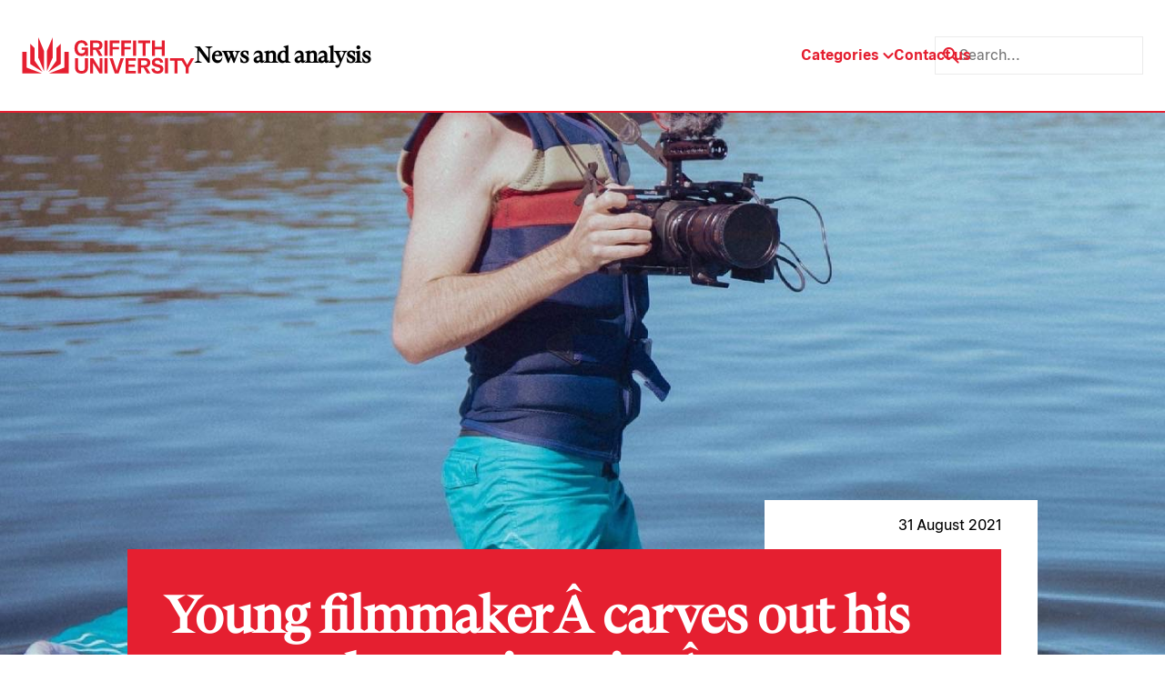

--- FILE ---
content_type: text/html; charset=UTF-8
request_url: https://news.griffith.edu.au/2021/08/31/young-filmmaker-carves-out-his-own-path-to-university/
body_size: 17680
content:
<!doctype html>
<html lang="en-AU">
  <head>
    <title>Young filmmakerÂ carves out his own path to universityÂ  - Griffith News</title>
    <meta charset="utf-8">
    <meta http-equiv="x-ua-compatible" content="ie=edge">
    <meta name="viewport" content="width=device-width, initial-scale=1">
    <meta name="format-detection" content="telephone=no">

               <!-- Google tag (gtag.js) -->
    <script async src="https://www.googletagmanager.com/gtag/js?id=G-WKGSVMF58Q"></script>
    <script>
        window.dataLayer = window.dataLayer || [];

        function gtag() {
            dataLayer.push(arguments);
        }
        gtag('js', new Date());
        gtag('config', 'G-WKGSVMF58Q');
    </script>

<meta name="google-site-verification" content="Cw6FHVrylVlT5tlbr78cKNPfaCZ4IoFqgYgFuFpVQV0" />    
    <!-- LOADS JQUERY AND LIBS -->

    <!-- <link rel="preload" href="https://news.griffith.edu.au/wp-content/themes/skelly/skeleton/global/css/lineicons/lineicons.css" as="style" onload="this.onload=null;this.rel='stylesheet'">
    <noscript><link rel="stylesheet" href="https://news.griffith.edu.au/wp-content/themes/skelly/skeleton/global/css/lineicons/lineicons.css"></noscript>
    <script src="https://news.griffith.edu.au/wp-content/themes/skelly/skeleton/global/js/jquery-1.11.1.min.js" async defer></script> -->

    <!-- LOADS BOOSTRAP STYLES AND SCRIPTS -->

    <link rel="preload" href="https://news.griffith.edu.au/wp-content/themes/skelly/skeleton/global/css/bootstrap/css/bootstrap.min.css" as="style" onload="this.onload=null;this.rel='stylesheet'">
    <noscript><link rel="stylesheet" href="https://news.griffith.edu.au/wp-content/themes/skelly/skeleton/global/css/bootstrap/css/bootstrap.min.css"></noscript>
    <script src="https://news.griffith.edu.au/wp-content/themes/skelly/skeleton/global/css/bootstrap/js/bootstrap.bundle.min.js" async defer></script>

    <script src="https://news.griffith.edu.au/wp-content/themes/skelly/skeleton/global/js/jquery-ui/jquery-ui.js" async defer></script>
    <link rel="stylesheet" href="https://news.griffith.edu.au/wp-content/themes/skelly/skeleton/global/js/jquery-ui/jquery-ui.css">

    <meta name='robots' content='index, follow, max-image-preview:large, max-snippet:-1, max-video-preview:-1' />
	<style>img:is([sizes="auto" i], [sizes^="auto," i]) { contain-intrinsic-size: 3000px 1500px }</style>
	
	<!-- This site is optimized with the Yoast SEO plugin v26.7 - https://yoast.com/wordpress/plugins/seo/ -->
	<meta name="description" content="Griffith Film School student and pro athlete Mikayo Mundy has carved out his own path to university and is on track to graduate by the time he turns 18." />
	<link rel="canonical" href="https://news.griffith.edu.au/2021/08/31/young-filmmaker-carves-out-his-own-path-to-university/" />
	<meta property="og:locale" content="en_US" />
	<meta property="og:type" content="article" />
	<meta property="og:title" content="Young filmmakerÂ carves out his own path to universityÂ  - Griffith News" />
	<meta property="og:description" content="Griffith Film School student and pro athlete Mikayo Mundy has carved out his own path to university and is on track to graduate by the time he turns 18." />
	<meta property="og:url" content="https://news.griffith.edu.au/2021/08/31/young-filmmaker-carves-out-his-own-path-to-university/" />
	<meta property="og:site_name" content="Griffith News" />
	<meta property="article:publisher" content="https://www.facebook.com/griffithuniversity" />
	<meta property="article:published_time" content="2021-08-31T04:40:53+00:00" />
	<meta property="article:modified_time" content="2024-05-18T12:55:52+00:00" />
	<meta property="og:image" content="https://news.griffith.edu.au/wp-content/uploads/2021/08/mikayo-mundy-water.jpg" />
	<meta property="og:image:width" content="1440" />
	<meta property="og:image:height" content="1440" />
	<meta property="og:image:type" content="image/jpeg" />
	<meta name="author" content="Nicholas Caldwell" />
	<meta name="twitter:card" content="summary_large_image" />
	<meta name="twitter:creator" content="@Griffith_Uni" />
	<meta name="twitter:site" content="@Griffith_Uni" />
	<meta name="twitter:label1" content="Written by" />
	<meta name="twitter:data1" content="Nicholas Caldwell" />
	<meta name="twitter:label2" content="Est. reading time" />
	<meta name="twitter:data2" content="2 minutes" />
	<script type="application/ld+json" class="yoast-schema-graph">{"@context":"https://schema.org","@graph":[{"@type":"Article","@id":"https://news.griffith.edu.au/2021/08/31/young-filmmaker-carves-out-his-own-path-to-university/#article","isPartOf":{"@id":"https://news.griffith.edu.au/2021/08/31/young-filmmaker-carves-out-his-own-path-to-university/"},"author":{"name":"Nicholas Caldwell","@id":"https://news.griffith.edu.au/#/schema/person/ecfbcbca181eae3df9b23fa93c643537"},"headline":"Young filmmakerÂ carves out his own path to universityÂ ","datePublished":"2021-08-31T04:40:53+00:00","dateModified":"2024-05-18T12:55:52+00:00","mainEntityOfPage":{"@id":"https://news.griffith.edu.au/2021/08/31/young-filmmaker-carves-out-his-own-path-to-university/"},"wordCount":505,"publisher":{"@id":"https://news.griffith.edu.au/#organization"},"image":{"@id":"https://news.griffith.edu.au/2021/08/31/young-filmmaker-carves-out-his-own-path-to-university/#primaryimage"},"thumbnailUrl":"https://news.griffith.edu.au/wp-content/uploads/2021/08/mikayo-mundy-water.jpg","keywords":["Arts Education and Law","Griffith Film School","Music and Performing Arts","Students","UN Sustainable Development Goals","Visual and Creative Arts"],"articleSection":["Media + The Arts","Society + Culture"],"inLanguage":"en-EN"},{"@type":"WebPage","@id":"https://news.griffith.edu.au/2021/08/31/young-filmmaker-carves-out-his-own-path-to-university/","url":"https://news.griffith.edu.au/2021/08/31/young-filmmaker-carves-out-his-own-path-to-university/","name":"Young filmmakerÂ carves out his own path to universityÂ  - Griffith News","isPartOf":{"@id":"https://news.griffith.edu.au/#website"},"primaryImageOfPage":{"@id":"https://news.griffith.edu.au/2021/08/31/young-filmmaker-carves-out-his-own-path-to-university/#primaryimage"},"image":{"@id":"https://news.griffith.edu.au/2021/08/31/young-filmmaker-carves-out-his-own-path-to-university/#primaryimage"},"thumbnailUrl":"https://news.griffith.edu.au/wp-content/uploads/2021/08/mikayo-mundy-water.jpg","datePublished":"2021-08-31T04:40:53+00:00","dateModified":"2024-05-18T12:55:52+00:00","description":"Griffith Film School student and pro athlete Mikayo Mundy has carved out his own path to university and is on track to graduate by the time he turns 18.","breadcrumb":{"@id":"https://news.griffith.edu.au/2021/08/31/young-filmmaker-carves-out-his-own-path-to-university/#breadcrumb"},"inLanguage":"en-EN","potentialAction":[{"@type":"ReadAction","target":["https://news.griffith.edu.au/2021/08/31/young-filmmaker-carves-out-his-own-path-to-university/"]}]},{"@type":"ImageObject","inLanguage":"en-EN","@id":"https://news.griffith.edu.au/2021/08/31/young-filmmaker-carves-out-his-own-path-to-university/#primaryimage","url":"https://news.griffith.edu.au/wp-content/uploads/2021/08/mikayo-mundy-water.jpg","contentUrl":"https://news.griffith.edu.au/wp-content/uploads/2021/08/mikayo-mundy-water.jpg","width":1440,"height":1440,"caption":"Griffith Film School student Mikayo Mundy is able to juggle a career as a professional athlete and his studies."},{"@type":"BreadcrumbList","@id":"https://news.griffith.edu.au/2021/08/31/young-filmmaker-carves-out-his-own-path-to-university/#breadcrumb","itemListElement":[{"@type":"ListItem","position":1,"name":"Home","item":"https://news.griffith.edu.au/"},{"@type":"ListItem","position":2,"name":"Young filmmakerÂ carves out his own path to universityÂ "}]},{"@type":"WebSite","@id":"https://news.griffith.edu.au/#website","url":"https://news.griffith.edu.au/","name":"Griffith News","description":"News and Events from Griffith University","publisher":{"@id":"https://news.griffith.edu.au/#organization"},"potentialAction":[{"@type":"SearchAction","target":{"@type":"EntryPoint","urlTemplate":"https://news.griffith.edu.au/?s={search_term_string}"},"query-input":{"@type":"PropertyValueSpecification","valueRequired":true,"valueName":"search_term_string"}}],"inLanguage":"en-EN"},{"@type":"Organization","@id":"https://news.griffith.edu.au/#organization","name":"Griffith News","url":"https://news.griffith.edu.au/","logo":{"@type":"ImageObject","inLanguage":"en-EN","@id":"https://news.griffith.edu.au/#/schema/logo/image/","url":"https://news.griffith.edu.au/wp-content/uploads/2024/05/Logo.svg","contentUrl":"https://news.griffith.edu.au/wp-content/uploads/2024/05/Logo.svg","width":190,"height":40,"caption":"Griffith News"},"image":{"@id":"https://news.griffith.edu.au/#/schema/logo/image/"},"sameAs":["https://www.facebook.com/griffithuniversity","https://x.com/Griffith_Uni","https://www.instagram.com/griffithuniversity","https://www.youtube.com/user/griffithuniversity/","https://www.linkedin.com/school/griffith-university/","https://www.threads.net/@griffithuniversity"]},{"@type":"Person","@id":"https://news.griffith.edu.au/#/schema/person/ecfbcbca181eae3df9b23fa93c643537","name":"Nicholas Caldwell"}]}</script>
	<!-- / Yoast SEO plugin. -->


<script type="text/javascript">
/* <![CDATA[ */
window._wpemojiSettings = {"baseUrl":"https:\/\/s.w.org\/images\/core\/emoji\/16.0.1\/72x72\/","ext":".png","svgUrl":"https:\/\/s.w.org\/images\/core\/emoji\/16.0.1\/svg\/","svgExt":".svg","source":{"concatemoji":"https:\/\/news.griffith.edu.au\/wp-includes\/js\/wp-emoji-release.min.js?ver=6.8.3"}};
/*! This file is auto-generated */
!function(s,n){var o,i,e;function c(e){try{var t={supportTests:e,timestamp:(new Date).valueOf()};sessionStorage.setItem(o,JSON.stringify(t))}catch(e){}}function p(e,t,n){e.clearRect(0,0,e.canvas.width,e.canvas.height),e.fillText(t,0,0);var t=new Uint32Array(e.getImageData(0,0,e.canvas.width,e.canvas.height).data),a=(e.clearRect(0,0,e.canvas.width,e.canvas.height),e.fillText(n,0,0),new Uint32Array(e.getImageData(0,0,e.canvas.width,e.canvas.height).data));return t.every(function(e,t){return e===a[t]})}function u(e,t){e.clearRect(0,0,e.canvas.width,e.canvas.height),e.fillText(t,0,0);for(var n=e.getImageData(16,16,1,1),a=0;a<n.data.length;a++)if(0!==n.data[a])return!1;return!0}function f(e,t,n,a){switch(t){case"flag":return n(e,"\ud83c\udff3\ufe0f\u200d\u26a7\ufe0f","\ud83c\udff3\ufe0f\u200b\u26a7\ufe0f")?!1:!n(e,"\ud83c\udde8\ud83c\uddf6","\ud83c\udde8\u200b\ud83c\uddf6")&&!n(e,"\ud83c\udff4\udb40\udc67\udb40\udc62\udb40\udc65\udb40\udc6e\udb40\udc67\udb40\udc7f","\ud83c\udff4\u200b\udb40\udc67\u200b\udb40\udc62\u200b\udb40\udc65\u200b\udb40\udc6e\u200b\udb40\udc67\u200b\udb40\udc7f");case"emoji":return!a(e,"\ud83e\udedf")}return!1}function g(e,t,n,a){var r="undefined"!=typeof WorkerGlobalScope&&self instanceof WorkerGlobalScope?new OffscreenCanvas(300,150):s.createElement("canvas"),o=r.getContext("2d",{willReadFrequently:!0}),i=(o.textBaseline="top",o.font="600 32px Arial",{});return e.forEach(function(e){i[e]=t(o,e,n,a)}),i}function t(e){var t=s.createElement("script");t.src=e,t.defer=!0,s.head.appendChild(t)}"undefined"!=typeof Promise&&(o="wpEmojiSettingsSupports",i=["flag","emoji"],n.supports={everything:!0,everythingExceptFlag:!0},e=new Promise(function(e){s.addEventListener("DOMContentLoaded",e,{once:!0})}),new Promise(function(t){var n=function(){try{var e=JSON.parse(sessionStorage.getItem(o));if("object"==typeof e&&"number"==typeof e.timestamp&&(new Date).valueOf()<e.timestamp+604800&&"object"==typeof e.supportTests)return e.supportTests}catch(e){}return null}();if(!n){if("undefined"!=typeof Worker&&"undefined"!=typeof OffscreenCanvas&&"undefined"!=typeof URL&&URL.createObjectURL&&"undefined"!=typeof Blob)try{var e="postMessage("+g.toString()+"("+[JSON.stringify(i),f.toString(),p.toString(),u.toString()].join(",")+"));",a=new Blob([e],{type:"text/javascript"}),r=new Worker(URL.createObjectURL(a),{name:"wpTestEmojiSupports"});return void(r.onmessage=function(e){c(n=e.data),r.terminate(),t(n)})}catch(e){}c(n=g(i,f,p,u))}t(n)}).then(function(e){for(var t in e)n.supports[t]=e[t],n.supports.everything=n.supports.everything&&n.supports[t],"flag"!==t&&(n.supports.everythingExceptFlag=n.supports.everythingExceptFlag&&n.supports[t]);n.supports.everythingExceptFlag=n.supports.everythingExceptFlag&&!n.supports.flag,n.DOMReady=!1,n.readyCallback=function(){n.DOMReady=!0}}).then(function(){return e}).then(function(){var e;n.supports.everything||(n.readyCallback(),(e=n.source||{}).concatemoji?t(e.concatemoji):e.wpemoji&&e.twemoji&&(t(e.twemoji),t(e.wpemoji)))}))}((window,document),window._wpemojiSettings);
/* ]]> */
</script>
<style id='wp-emoji-styles-inline-css' type='text/css'>

	img.wp-smiley, img.emoji {
		display: inline !important;
		border: none !important;
		box-shadow: none !important;
		height: 1em !important;
		width: 1em !important;
		margin: 0 0.07em !important;
		vertical-align: -0.1em !important;
		background: none !important;
		padding: 0 !important;
	}
</style>
<link rel='stylesheet' id='wp-block-library-css' href='https://news.griffith.edu.au/wp-includes/css/dist/block-library/style.min.css?ver=6.8.3' type='text/css' media='all' />
<style id='classic-theme-styles-inline-css' type='text/css'>
/*! This file is auto-generated */
.wp-block-button__link{color:#fff;background-color:#32373c;border-radius:9999px;box-shadow:none;text-decoration:none;padding:calc(.667em + 2px) calc(1.333em + 2px);font-size:1.125em}.wp-block-file__button{background:#32373c;color:#fff;text-decoration:none}
</style>
<style id='safe-svg-svg-icon-style-inline-css' type='text/css'>
.safe-svg-cover{text-align:center}.safe-svg-cover .safe-svg-inside{display:inline-block;max-width:100%}.safe-svg-cover svg{fill:currentColor;height:100%;max-height:100%;max-width:100%;width:100%}

</style>
<style id='global-styles-inline-css' type='text/css'>
:root{--wp--preset--aspect-ratio--square: 1;--wp--preset--aspect-ratio--4-3: 4/3;--wp--preset--aspect-ratio--3-4: 3/4;--wp--preset--aspect-ratio--3-2: 3/2;--wp--preset--aspect-ratio--2-3: 2/3;--wp--preset--aspect-ratio--16-9: 16/9;--wp--preset--aspect-ratio--9-16: 9/16;--wp--preset--color--black: #000000;--wp--preset--color--cyan-bluish-gray: #abb8c3;--wp--preset--color--white: #ffffff;--wp--preset--color--pale-pink: #f78da7;--wp--preset--color--vivid-red: #cf2e2e;--wp--preset--color--luminous-vivid-orange: #ff6900;--wp--preset--color--luminous-vivid-amber: #fcb900;--wp--preset--color--light-green-cyan: #7bdcb5;--wp--preset--color--vivid-green-cyan: #00d084;--wp--preset--color--pale-cyan-blue: #8ed1fc;--wp--preset--color--vivid-cyan-blue: #0693e3;--wp--preset--color--vivid-purple: #9b51e0;--wp--preset--gradient--vivid-cyan-blue-to-vivid-purple: linear-gradient(135deg,rgba(6,147,227,1) 0%,rgb(155,81,224) 100%);--wp--preset--gradient--light-green-cyan-to-vivid-green-cyan: linear-gradient(135deg,rgb(122,220,180) 0%,rgb(0,208,130) 100%);--wp--preset--gradient--luminous-vivid-amber-to-luminous-vivid-orange: linear-gradient(135deg,rgba(252,185,0,1) 0%,rgba(255,105,0,1) 100%);--wp--preset--gradient--luminous-vivid-orange-to-vivid-red: linear-gradient(135deg,rgba(255,105,0,1) 0%,rgb(207,46,46) 100%);--wp--preset--gradient--very-light-gray-to-cyan-bluish-gray: linear-gradient(135deg,rgb(238,238,238) 0%,rgb(169,184,195) 100%);--wp--preset--gradient--cool-to-warm-spectrum: linear-gradient(135deg,rgb(74,234,220) 0%,rgb(151,120,209) 20%,rgb(207,42,186) 40%,rgb(238,44,130) 60%,rgb(251,105,98) 80%,rgb(254,248,76) 100%);--wp--preset--gradient--blush-light-purple: linear-gradient(135deg,rgb(255,206,236) 0%,rgb(152,150,240) 100%);--wp--preset--gradient--blush-bordeaux: linear-gradient(135deg,rgb(254,205,165) 0%,rgb(254,45,45) 50%,rgb(107,0,62) 100%);--wp--preset--gradient--luminous-dusk: linear-gradient(135deg,rgb(255,203,112) 0%,rgb(199,81,192) 50%,rgb(65,88,208) 100%);--wp--preset--gradient--pale-ocean: linear-gradient(135deg,rgb(255,245,203) 0%,rgb(182,227,212) 50%,rgb(51,167,181) 100%);--wp--preset--gradient--electric-grass: linear-gradient(135deg,rgb(202,248,128) 0%,rgb(113,206,126) 100%);--wp--preset--gradient--midnight: linear-gradient(135deg,rgb(2,3,129) 0%,rgb(40,116,252) 100%);--wp--preset--font-size--small: 13px;--wp--preset--font-size--medium: 20px;--wp--preset--font-size--large: 36px;--wp--preset--font-size--x-large: 42px;--wp--preset--spacing--20: 0.44rem;--wp--preset--spacing--30: 0.67rem;--wp--preset--spacing--40: 1rem;--wp--preset--spacing--50: 1.5rem;--wp--preset--spacing--60: 2.25rem;--wp--preset--spacing--70: 3.38rem;--wp--preset--spacing--80: 5.06rem;--wp--preset--shadow--natural: 6px 6px 9px rgba(0, 0, 0, 0.2);--wp--preset--shadow--deep: 12px 12px 50px rgba(0, 0, 0, 0.4);--wp--preset--shadow--sharp: 6px 6px 0px rgba(0, 0, 0, 0.2);--wp--preset--shadow--outlined: 6px 6px 0px -3px rgba(255, 255, 255, 1), 6px 6px rgba(0, 0, 0, 1);--wp--preset--shadow--crisp: 6px 6px 0px rgba(0, 0, 0, 1);}:where(.is-layout-flex){gap: 0.5em;}:where(.is-layout-grid){gap: 0.5em;}body .is-layout-flex{display: flex;}.is-layout-flex{flex-wrap: wrap;align-items: center;}.is-layout-flex > :is(*, div){margin: 0;}body .is-layout-grid{display: grid;}.is-layout-grid > :is(*, div){margin: 0;}:where(.wp-block-columns.is-layout-flex){gap: 2em;}:where(.wp-block-columns.is-layout-grid){gap: 2em;}:where(.wp-block-post-template.is-layout-flex){gap: 1.25em;}:where(.wp-block-post-template.is-layout-grid){gap: 1.25em;}.has-black-color{color: var(--wp--preset--color--black) !important;}.has-cyan-bluish-gray-color{color: var(--wp--preset--color--cyan-bluish-gray) !important;}.has-white-color{color: var(--wp--preset--color--white) !important;}.has-pale-pink-color{color: var(--wp--preset--color--pale-pink) !important;}.has-vivid-red-color{color: var(--wp--preset--color--vivid-red) !important;}.has-luminous-vivid-orange-color{color: var(--wp--preset--color--luminous-vivid-orange) !important;}.has-luminous-vivid-amber-color{color: var(--wp--preset--color--luminous-vivid-amber) !important;}.has-light-green-cyan-color{color: var(--wp--preset--color--light-green-cyan) !important;}.has-vivid-green-cyan-color{color: var(--wp--preset--color--vivid-green-cyan) !important;}.has-pale-cyan-blue-color{color: var(--wp--preset--color--pale-cyan-blue) !important;}.has-vivid-cyan-blue-color{color: var(--wp--preset--color--vivid-cyan-blue) !important;}.has-vivid-purple-color{color: var(--wp--preset--color--vivid-purple) !important;}.has-black-background-color{background-color: var(--wp--preset--color--black) !important;}.has-cyan-bluish-gray-background-color{background-color: var(--wp--preset--color--cyan-bluish-gray) !important;}.has-white-background-color{background-color: var(--wp--preset--color--white) !important;}.has-pale-pink-background-color{background-color: var(--wp--preset--color--pale-pink) !important;}.has-vivid-red-background-color{background-color: var(--wp--preset--color--vivid-red) !important;}.has-luminous-vivid-orange-background-color{background-color: var(--wp--preset--color--luminous-vivid-orange) !important;}.has-luminous-vivid-amber-background-color{background-color: var(--wp--preset--color--luminous-vivid-amber) !important;}.has-light-green-cyan-background-color{background-color: var(--wp--preset--color--light-green-cyan) !important;}.has-vivid-green-cyan-background-color{background-color: var(--wp--preset--color--vivid-green-cyan) !important;}.has-pale-cyan-blue-background-color{background-color: var(--wp--preset--color--pale-cyan-blue) !important;}.has-vivid-cyan-blue-background-color{background-color: var(--wp--preset--color--vivid-cyan-blue) !important;}.has-vivid-purple-background-color{background-color: var(--wp--preset--color--vivid-purple) !important;}.has-black-border-color{border-color: var(--wp--preset--color--black) !important;}.has-cyan-bluish-gray-border-color{border-color: var(--wp--preset--color--cyan-bluish-gray) !important;}.has-white-border-color{border-color: var(--wp--preset--color--white) !important;}.has-pale-pink-border-color{border-color: var(--wp--preset--color--pale-pink) !important;}.has-vivid-red-border-color{border-color: var(--wp--preset--color--vivid-red) !important;}.has-luminous-vivid-orange-border-color{border-color: var(--wp--preset--color--luminous-vivid-orange) !important;}.has-luminous-vivid-amber-border-color{border-color: var(--wp--preset--color--luminous-vivid-amber) !important;}.has-light-green-cyan-border-color{border-color: var(--wp--preset--color--light-green-cyan) !important;}.has-vivid-green-cyan-border-color{border-color: var(--wp--preset--color--vivid-green-cyan) !important;}.has-pale-cyan-blue-border-color{border-color: var(--wp--preset--color--pale-cyan-blue) !important;}.has-vivid-cyan-blue-border-color{border-color: var(--wp--preset--color--vivid-cyan-blue) !important;}.has-vivid-purple-border-color{border-color: var(--wp--preset--color--vivid-purple) !important;}.has-vivid-cyan-blue-to-vivid-purple-gradient-background{background: var(--wp--preset--gradient--vivid-cyan-blue-to-vivid-purple) !important;}.has-light-green-cyan-to-vivid-green-cyan-gradient-background{background: var(--wp--preset--gradient--light-green-cyan-to-vivid-green-cyan) !important;}.has-luminous-vivid-amber-to-luminous-vivid-orange-gradient-background{background: var(--wp--preset--gradient--luminous-vivid-amber-to-luminous-vivid-orange) !important;}.has-luminous-vivid-orange-to-vivid-red-gradient-background{background: var(--wp--preset--gradient--luminous-vivid-orange-to-vivid-red) !important;}.has-very-light-gray-to-cyan-bluish-gray-gradient-background{background: var(--wp--preset--gradient--very-light-gray-to-cyan-bluish-gray) !important;}.has-cool-to-warm-spectrum-gradient-background{background: var(--wp--preset--gradient--cool-to-warm-spectrum) !important;}.has-blush-light-purple-gradient-background{background: var(--wp--preset--gradient--blush-light-purple) !important;}.has-blush-bordeaux-gradient-background{background: var(--wp--preset--gradient--blush-bordeaux) !important;}.has-luminous-dusk-gradient-background{background: var(--wp--preset--gradient--luminous-dusk) !important;}.has-pale-ocean-gradient-background{background: var(--wp--preset--gradient--pale-ocean) !important;}.has-electric-grass-gradient-background{background: var(--wp--preset--gradient--electric-grass) !important;}.has-midnight-gradient-background{background: var(--wp--preset--gradient--midnight) !important;}.has-small-font-size{font-size: var(--wp--preset--font-size--small) !important;}.has-medium-font-size{font-size: var(--wp--preset--font-size--medium) !important;}.has-large-font-size{font-size: var(--wp--preset--font-size--large) !important;}.has-x-large-font-size{font-size: var(--wp--preset--font-size--x-large) !important;}
:where(.wp-block-post-template.is-layout-flex){gap: 1.25em;}:where(.wp-block-post-template.is-layout-grid){gap: 1.25em;}
:where(.wp-block-columns.is-layout-flex){gap: 2em;}:where(.wp-block-columns.is-layout-grid){gap: 2em;}
:root :where(.wp-block-pullquote){font-size: 1.5em;line-height: 1.6;}
</style>
<link rel='stylesheet' id='tiny-slider-css' href='https://news.griffith.edu.au/wp-content/themes/skelly/lib/tiny-slider/dist/tiny-slider.css?ver=1.0' type='text/css' media='all' />
<link rel='stylesheet' id='aos-css' href='https://news.griffith.edu.au/wp-content/themes/skelly/lib/aos/dist/aos.css?ver=1.0' type='text/css' media='all' />
<link rel='stylesheet' id='fancybox-css' href='https://news.griffith.edu.au/wp-content/themes/skelly/lib/@fancyapps/fancybox/dist/jquery.fancybox.min.css?ver=1.0' type='text/css' media='all' />
<link rel='stylesheet' id='mytheme-style-css' href='https://news.griffith.edu.au/wp-content/themes/skelly/style.css?ver=2.0' type='text/css' media='' />
<script type="text/javascript" src="https://news.griffith.edu.au/wp-includes/js/jquery/jquery.min.js?ver=3.7.1" id="jquery-core-js"></script>
<script type="text/javascript" src="https://news.griffith.edu.au/wp-includes/js/jquery/jquery-migrate.min.js?ver=3.4.1" id="jquery-migrate-js"></script>
<link rel="https://api.w.org/" href="https://news.griffith.edu.au/wp-json/" /><link rel="alternate" title="JSON" type="application/json" href="https://news.griffith.edu.au/wp-json/wp/v2/posts/76464" /><link rel="EditURI" type="application/rsd+xml" title="RSD" href="https://news.griffith.edu.au/xmlrpc.php?rsd" />
<link rel='shortlink' href='https://news.griffith.edu.au/?p=76464' />
<link rel="alternate" title="oEmbed (JSON)" type="application/json+oembed" href="https://news.griffith.edu.au/wp-json/oembed/1.0/embed?url=https%3A%2F%2Fnews.griffith.edu.au%2F2021%2F08%2F31%2Fyoung-filmmaker-carves-out-his-own-path-to-university%2F" />
<link rel="alternate" title="oEmbed (XML)" type="text/xml+oembed" href="https://news.griffith.edu.au/wp-json/oembed/1.0/embed?url=https%3A%2F%2Fnews.griffith.edu.au%2F2021%2F08%2F31%2Fyoung-filmmaker-carves-out-his-own-path-to-university%2F&#038;format=xml" />
<script id='nitro-telemetry-meta' nitro-exclude>window.NPTelemetryMetadata={missReason: (!window.NITROPACK_STATE ? 'cache not found' : 'hit'),pageType: 'post',isEligibleForOptimization: true,}</script><script id='nitro-generic' nitro-exclude>(()=>{window.NitroPack=window.NitroPack||{coreVersion:"na",isCounted:!1};let e=document.createElement("script");if(e.src="https://nitroscripts.com/nYYorQKadnvAORgWEyKkpWpwPIyqNOMp",e.async=!0,e.id="nitro-script",document.head.appendChild(e),!window.NitroPack.isCounted){window.NitroPack.isCounted=!0;let t=()=>{navigator.sendBeacon("https://to.getnitropack.com/p",JSON.stringify({siteId:"nYYorQKadnvAORgWEyKkpWpwPIyqNOMp",url:window.location.href,isOptimized:!!window.IS_NITROPACK,coreVersion:"na",missReason:window.NPTelemetryMetadata?.missReason||"",pageType:window.NPTelemetryMetadata?.pageType||"",isEligibleForOptimization:!!window.NPTelemetryMetadata?.isEligibleForOptimization}))};(()=>{let e=()=>new Promise(e=>{"complete"===document.readyState?e():window.addEventListener("load",e)}),i=()=>new Promise(e=>{document.prerendering?document.addEventListener("prerenderingchange",e,{once:!0}):e()}),a=async()=>{await i(),await e(),t()};a()})(),window.addEventListener("pageshow",e=>{if(e.persisted){let i=document.prerendering||self.performance?.getEntriesByType?.("navigation")[0]?.activationStart>0;"visible"!==document.visibilityState||i||t()}})}})();</script><link rel="icon" href="https://news.griffith.edu.au/wp-content/uploads/2024/05/griffith-favicon.svg" sizes="32x32" />
<link rel="icon" href="https://news.griffith.edu.au/wp-content/uploads/2024/05/griffith-favicon.svg" sizes="192x192" />
<link rel="apple-touch-icon" href="https://news.griffith.edu.au/wp-content/uploads/2024/05/griffith-favicon.svg" />
<meta name="msapplication-TileImage" content="https://news.griffith.edu.au/wp-content/uploads/2024/05/griffith-favicon.svg" />
		<style type="text/css" id="wp-custom-css">
			/* === HOMEPAGE CLEANUP === */

/* Hide "Latest news" column */
[id^="featured-latest-posts-block_"] .latest-container {
  display: none !important;
}

/* Make wrapper a single column grid (Featured only) */
[id^="featured-latest-posts-block_"].block-featured-latest-posts {
  grid-template-columns: 1fr !important;
}

/* Ensure Featured container fills grid */
[id^="featured-latest-posts-block_"] .post-container {
  grid-column: 1 / -1 !important;
  width: 100% !important;
  max-width: none !important;
  margin: 0 !important;
  padding: 0 !important;
}

/* Remove oversized styling from the first Featured post */
[id^="featured-latest-posts-block_"] .post-container .post:first-child {
  grid-column: auto !important;
}

/* Desktop (≥992px): 3 equal columns */
@media only screen and (min-width: 992px) {
  [id^="featured-latest-posts-block_"] .post-container .posts {
    grid-template-columns: repeat(3, 1fr) !important;
    gap: var(--space-4);
  }
}

/* Tablet (769px–991px): 2 columns */
@media only screen and (min-width: 769px) and (max-width: 991px) {
  [id^="featured-latest-posts-block_"] .post-container .posts {
    grid-template-columns: repeat(2, 1fr) !important;
    gap: var(--space-4);
  }
}

/* Mobile (≤768px): 1 column */
@media only screen and (max-width: 768px) {
  [id^="featured-latest-posts-block_"] .post-container .posts {
    grid-template-columns: 1fr !important;
  }
}

/* Make all Featured images responsive */
[id^="featured-latest-posts-block_"] .post-container .post .image {
  height: auto !important;
  aspect-ratio: 16 / 9;
  background-size: cover;
  background-position: center;
}		</style>
		
    <!-- LOADS SWIPERJS FILES -->
    <link rel="stylesheet" href="https://cdn.jsdelivr.net/npm/swiper@10/swiper-bundle.min.css"/>
    <script src="https://cdn.jsdelivr.net/npm/swiper@10/swiper-bundle.min.js"></script>

    <!-- INSERT FAVICON FROM GLOBAL OPTIONS -->

    <link rel="shortcut icon" href="https://news.griffith.edu.au/wp-content/uploads/2024/05/griffith-favicon.svg" type="image/png" />
    <link rel="apple-touch-icon" href="https://news.griffith.edu.au/wp-content/uploads/2024/05/griffith-favicon.svg">

    <!-- DEFINE INITIAL STYLES AND GLOBAL VARIABLES -->

    <style>
      :root {
                --color-bg-light: ;
        --color-bg-dark: ;
        --color-p: #e51f30;
        --color-p-80: #ffc1c1;
        --color-p-60: #fff;
        --color-p-40: #fff;
        --color-p-20: #fff;
        --color-p-10: #fff;
        --color-s: #fff;
        --color-s-80: #fff;
        --color-s-60: #fff;
        --color-s-40: #fff;
        --color-s-20: #fff;
        --color-s-10: #fff;
        --color-t: #fff;
        --color-t-80: #fff;
        --color-t-60: #fff;
        --color-t-40: #fff;
        --color-t-20: #fff;
        --color-t-10: #fff;
        --color-a: #fff;
        --color-a-80: #fff;
        --color-a-60: #fff;
        --color-a-40: #fff;
        --color-a-20: #fff;
        --color-a-10: #fff;
        --color-n-black: #000;
        --color-n-white: #fff;
        --color-n-grey: #ebebeb;
        --color-m-success: #3CC13B;
        --color-m-success-light: #9DDF9C;
        --color-m-warning: #F3BB1C;
        --color-m-warning-light: #F8DC8D;
        --color-m-error: #F03738;
        --color-m-error-light: #F79A9B;
        

        /* spacing sizes */
                --space-1: 8px;
        --space-2: 16px;
        --space-3: 24px;
        --space-4: 32px;
        --space-5: 40px;
        --space-6: 60px;
        --space-7: 80px;
        --space-8: 120px;
        --space-9: 150px;
        --space-10: 180px;

        
        /* grid settings */
        --container-width: 1680px;
        --side-padding: 25px;

        /* typography settings */
        --font-primary: 'GriffithSerif', Times, serif;
        --font-secondary: 'GriffithSans', Arial, Helvetica, sans-serif;

        /* font types */
                  --font-small-family: 'GriffithSans', Arial, Helvetica, sans-serif;
          --font-small-size: 1.4rem;
          --font-small-weight: 400;
          --font-small-style: normal;
          --font-small-transform: none;
          --font-small-height: 140%;
          --font-small-letter: 0px;
          --font-small-word: 0px;
                  --font-copy-family: 'GriffithSans', Arial, Helvetica, sans-serif;
          --font-copy-size: 1.6rem;
          --font-copy-weight: 400;
          --font-copy-style: normal;
          --font-copy-transform: none;
          --font-copy-height: 150%;
          --font-copy-letter: 0px;
          --font-copy-word: 0px;
                  --font-large-family: 'GriffithSans', Arial, Helvetica, sans-serif;
          --font-large-size: 1.8rem;
          --font-large-weight: 700;
          --font-large-style: normal;
          --font-large-transform: none;
          --font-large-height: 133%;
          --font-large-letter: 0px;
          --font-large-word: 0px;
                  --font-heading5-family: 'GriffithSans', Arial, Helvetica, sans-serif;
          --font-heading5-size: 2.2rem;
          --font-heading5-weight: 700;
          --font-heading5-style: normal;
          --font-heading5-transform: none;
          --font-heading5-height: 127%;
          --font-heading5-letter: 0px;
          --font-heading5-word: 0px;
                  --font-heading4-family: 'GriffithSans', Arial, Helvetica, sans-serif;
          --font-heading4-size: 2.8rem;
          --font-heading4-weight: 700;
          --font-heading4-style: normal;
          --font-heading4-transform: none;
          --font-heading4-height: 127%;
          --font-heading4-letter: 0px;
          --font-heading4-word: 0px;
                  --font-heading3-family: 'GriffithSerif', Times, serif;
          --font-heading3-size: 3.2rem;
          --font-heading3-weight: 900;
          --font-heading3-style: normal;
          --font-heading3-transform: none;
          --font-heading3-height: 125%;
          --font-heading3-letter: 0px;
          --font-heading3-word: 0px;
                  --font-heading2-family: 'GriffithSerif', Times, serif;
          --font-heading2-size: 4rem;
          --font-heading2-weight: 900;
          --font-heading2-style: normal;
          --font-heading2-transform: none;
          --font-heading2-height: 120%;
          --font-heading2-letter: 0px;
          --font-heading2-word: 0px;
                  --font-heading1-family: 'GriffithSerif', Times, serif;
          --font-heading1-size: 5.6rem;
          --font-heading1-weight: 900;
          --font-heading1-style: normal;
          --font-heading1-transform: none;
          --font-heading1-height: 115%;
          --font-heading1-letter: 0px;
          --font-heading1-word: 0px;
                  --font-emphasis-family: 'GriffithSerif', Times, serif;
          --font-emphasis-size: 5.6rem;
          --font-emphasis-weight: 900;
          --font-emphasis-style: normal;
          --font-emphasis-transform: none;
          --font-emphasis-height: 115%;
          --font-emphasis-letter: 0px;
          --font-emphasis-word: 0px;
        
                --color-science-technology: #713153;
        --color-science-technology-inactive: #ffebf0;
        --color-business-government: #866a50;
        --color-business-government-inactive: #fff5c3;
        --color-health-wellbeing: #364d72;
        --color-health-wellbeing-inactive: #dbf6ff;
        --color-society-culture: #674d44;
        --color-society-culture-inactive: #ffdfc1;
        --color-environment-sustainability: #306547;
        --color-environment-sustainability-inactive: #e4efc3;
        --color-media-the-arts: #8e2831;
        --color-media-the-arts-inactive: #ffc8ca;
        --color-corporate: #ebebeb;
        --color-corporate-inactive: #666666;
              }
    </style>

    <!-- UNBOUNCE FOR MOBILE DEVICES -->

    <script >!function(e){"function"==typeof define&&define.amd?define(e):e()}(function(){var e,t=["scroll","wheel","touchstart","touchmove","touchenter","touchend","touchleave","mouseout","mouseleave","mouseup","mousedown","mousemove","mouseenter","mousewheel","mouseover"];if(function(){var e=!1;try{var t=Object.defineProperty({},"passive",{get:function(){e=!0}});window.addEventListener("test",null,t),window.removeEventListener("test",null,t)}catch(e){}return e}()){var n=EventTarget.prototype.addEventListener;e=n,EventTarget.prototype.addEventListener=function(n,o,r){var i,s="object"==typeof r&&null!==r,u=s?r.capture:r;(r=s?function(e){var t=Object.getOwnPropertyDescriptor(e,"passive");return t&&!0!==t.writable&&void 0===t.set?Object.assign({},e):e}(r):{}).passive=void 0!==(i=r.passive)?i:-1!==t.indexOf(n)&&!0,r.capture=void 0!==u&&u,e.call(this,n,o,r)},EventTarget.prototype.addEventListener._original=e}});</script>

  </head>
  <body class="wp-singular post-template-default single single-post postid-76464 single-format-standard wp-theme-skelly" id="my-body">

    
    
<header class="header-bg">
  <div class="header container">
    <div class="logo">
              <a href="https://www.griffith.edu.au/"><img src="https://news.griffith.edu.au/wp-content/uploads/2024/05/Logo.svg" alt="Griffith News" /></a>
            <a href="/"><strong class="font-heading3">News <br /> and analysis</strong></a>
    </div>
    <nav class="header-nav">
              <div class="item dropdown" data-megamenu="trigger">
          <span>Categories</span>
          <svg width="12" height="7" viewBox="0 0 12 7" fill="none" xmlns="http://www.w3.org/2000/svg">
    <path d="M5.9997 6.60354C5.86636 6.60354 5.74136 6.58254 5.6247 6.54054C5.50803 6.49921 5.3997 6.42854 5.2997 6.32854L0.674696 1.70354C0.491363 1.52021 0.40403 1.29087 0.412696 1.01554C0.420696 0.740875 0.516363 0.511874 0.699696 0.328541C0.883029 0.145208 1.11636 0.0535403 1.3997 0.0535403C1.68303 0.0535403 1.91636 0.145208 2.0997 0.328541L5.9997 4.22854L9.9247 0.30354C10.108 0.120207 10.3374 0.0325408 10.6127 0.0405408C10.8874 0.0492075 11.1164 0.145208 11.2997 0.328541C11.483 0.511874 11.5747 0.745207 11.5747 1.02854C11.5747 1.31187 11.483 1.54521 11.2997 1.72854L6.6997 6.32854C6.5997 6.42854 6.49136 6.49921 6.3747 6.54054C6.25803 6.58254 6.13303 6.60354 5.9997 6.60354V6.60354Z" fill="#E51F30"/>
    </svg>
          <div class="buffer"></div>
        </div>
        
  <div class="megamenu-bg" data-megamenu="megamenu">

    <div class="megamenu container">

      
        <a href="/category/science-technology/"
        class="child-link button-science-technology">
          Science + Technology        </a>
        
      
        <a href="/category/business-government/"
        class="child-link button-business-government">
          Business + Government        </a>
        
      
        <a href="/category/health-wellbeing/"
        class="child-link button-health-wellbeing">
          Health + Wellbeing        </a>
        
      
        <a href="/category/society-culture/"
        class="child-link button-society-culture">
          Society + Culture        </a>
        
      
        <a href="/category/environment-sustainability/"
        class="child-link button-environment-sustainability">
          Environment + Sustainability        </a>
        
      
        <a href="/category/media-the-arts/"
        class="child-link button-media-the-arts">
          Media + The Arts        </a>
        
      
        <a href="/category/events/"
        class="child-link ">
          Events        </a>
        
      
    </div>

  </div>

                    <a
          class="item"
          href="/contact-us/"
          target=""
        >
          Contact us                  </a>
                  <label class="header-search">
        <svg class="search-icon" width="18" height="18" viewBox="0 0 18 18" fill="none" xmlns="http://www.w3.org/2000/svg">
<path d="M15.9 17.3L10.3 11.7C9.8 12.1 9.225 12.4167 8.575 12.65C7.925 12.8833 7.23333 13 6.5 13C4.68333 13 3.146 12.371 1.888 11.113C0.629333 9.85433 0 8.31667 0 6.5C0 4.68333 0.629333 3.14567 1.888 1.887C3.146 0.629 4.68333 0 6.5 0C8.31667 0 9.85433 0.629 11.113 1.887C12.371 3.14567 13 4.68333 13 6.5C13 7.23333 12.8833 7.925 12.65 8.575C12.4167 9.225 12.1 9.8 11.7 10.3L17.325 15.925C17.5083 16.1083 17.6 16.3333 17.6 16.6C17.6 16.8667 17.5 17.1 17.3 17.3C17.1167 17.4833 16.8833 17.575 16.6 17.575C16.3167 17.575 16.0833 17.4833 15.9 17.3V17.3ZM6.5 11C7.75 11 8.81267 10.5627 9.688 9.688C10.5627 8.81267 11 7.75 11 6.5C11 5.25 10.5627 4.18733 9.688 3.312C8.81267 2.43733 7.75 2 6.5 2C5.25 2 4.18733 2.43733 3.312 3.312C2.43733 4.18733 2 5.25 2 6.5C2 7.75 2.43733 8.81267 3.312 9.688C4.18733 10.5627 5.25 11 6.5 11Z" fill="#E51F30"/>
</svg>
        <input class="search" type="text" placeholder="Search...">
      </label>
    </nav>
  </div>
</header>

<header class="header-mobile-bg" data-mobile="menu">
  <div class="header-mobile">
    <div class="logo">
      
        <a href="https://www.griffith.edu.au/"><img src="https://news.griffith.edu.au/wp-content/uploads/2024/05/Logo.svg" alt="Griffith News"/></a>

      
      <a href="/"><strong class="font-heading3">News <br /> and analysis</strong></a>

    </div>
      

      <div class="header-mobile-menus" data-mobile="toggler" style="padding: 12px 8px">
        <svg class="search-icon" width="18" height="18" viewBox="0 0 18 18" fill="none" xmlns="http://www.w3.org/2000/svg">
<path d="M15.9 17.3L10.3 11.7C9.8 12.1 9.225 12.4167 8.575 12.65C7.925 12.8833 7.23333 13 6.5 13C4.68333 13 3.146 12.371 1.888 11.113C0.629333 9.85433 0 8.31667 0 6.5C0 4.68333 0.629333 3.14567 1.888 1.887C3.146 0.629 4.68333 0 6.5 0C8.31667 0 9.85433 0.629 11.113 1.887C12.371 3.14567 13 4.68333 13 6.5C13 7.23333 12.8833 7.925 12.65 8.575C12.4167 9.225 12.1 9.8 11.7 10.3L17.325 15.925C17.5083 16.1083 17.6 16.3333 17.6 16.6C17.6 16.8667 17.5 17.1 17.3 17.3C17.1167 17.4833 16.8833 17.575 16.6 17.575C16.3167 17.575 16.0833 17.4833 15.9 17.3V17.3ZM6.5 11C7.75 11 8.81267 10.5627 9.688 9.688C10.5627 8.81267 11 7.75 11 6.5C11 5.25 10.5627 4.18733 9.688 3.312C8.81267 2.43733 7.75 2 6.5 2C5.25 2 4.18733 2.43733 3.312 3.312C2.43733 4.18733 2 5.25 2 6.5C2 7.75 2.43733 8.81267 3.312 9.688C4.18733 10.5627 5.25 11 6.5 11Z" fill="#E51F30"/>
</svg>

        <div class="toggle-menu"></div>
      </div>
  </div>

  <nav class="nav-mobile">
    <div class="close-btn" data-mobile="close-btn">
      <svg width="14" height="14" viewBox="0 0 14 14" fill="none" xmlns="http://www.w3.org/2000/svg">
<path d="M6.9998 8.40005L2.0998 13.3C1.91647 13.4834 1.68314 13.575 1.3998 13.575C1.11647 13.575 0.883138 13.4834 0.699804 13.3C0.516471 13.1167 0.424805 12.8834 0.424805 12.6C0.424805 12.3167 0.516471 12.0834 0.699804 11.9L5.5998 7.00005L0.699804 2.10005C0.516471 1.91672 0.424805 1.68338 0.424805 1.40005C0.424805 1.11672 0.516471 0.883382 0.699804 0.700048C0.883138 0.516715 1.11647 0.425049 1.3998 0.425049C1.68314 0.425049 1.91647 0.516715 2.0998 0.700048L6.9998 5.60005L11.8998 0.700048C12.0831 0.516715 12.3165 0.425049 12.5998 0.425049C12.8831 0.425049 13.1165 0.516715 13.2998 0.700048C13.4831 0.883382 13.5748 1.11672 13.5748 1.40005C13.5748 1.68338 13.4831 1.91672 13.2998 2.10005L8.3998 7.00005L13.2998 11.9C13.4831 12.0834 13.5748 12.3167 13.5748 12.6C13.5748 12.8834 13.4831 13.1167 13.2998 13.3C13.1165 13.4834 12.8831 13.575 12.5998 13.575C12.3165 13.575 12.0831 13.4834 11.8998 13.3L6.9998 8.40005Z" fill="#E51F30"/>
</svg>
    </div>

    <strong class="font-heading4">Navigate</strong>

    <div class="mobile-menu">
      
        <div class="accordion" data-mobile-dropdown="toggler">
          <div class="accordion-item">
            <div class="accordion-button collapsed" data-bs-toggle="collapse" data-bs-target="#collapse0">
              Categories
              <svg width="12" height="7" viewBox="0 0 12 7" fill="none" xmlns="http://www.w3.org/2000/svg">
    <path d="M5.9997 6.60354C5.86636 6.60354 5.74136 6.58254 5.6247 6.54054C5.50803 6.49921 5.3997 6.42854 5.2997 6.32854L0.674696 1.70354C0.491363 1.52021 0.40403 1.29087 0.412696 1.01554C0.420696 0.740875 0.516363 0.511874 0.699696 0.328541C0.883029 0.145208 1.11636 0.0535403 1.3997 0.0535403C1.68303 0.0535403 1.91636 0.145208 2.0997 0.328541L5.9997 4.22854L9.9247 0.30354C10.108 0.120207 10.3374 0.0325408 10.6127 0.0405408C10.8874 0.0492075 11.1164 0.145208 11.2997 0.328541C11.483 0.511874 11.5747 0.745207 11.5747 1.02854C11.5747 1.31187 11.483 1.54521 11.2997 1.72854L6.6997 6.32854C6.5997 6.42854 6.49136 6.49921 6.3747 6.54054C6.25803 6.58254 6.13303 6.60354 5.9997 6.60354V6.60354Z" fill="#E51F30"/>
    </svg>

            </div>

            <div class="accordion-collapse collapse" id="collapse0">
              
              
                <a href="/category/science-technology/"
                class="child-link button-science-technology" target="">
                  Science + Technology                </a>

              
                <a href="/category/business-government/"
                class="child-link button-business-government" target="">
                  Business + Government                </a>

              
                <a href="/category/health-wellbeing/"
                class="child-link button-health-wellbeing" target="">
                  Health + Wellbeing                </a>

              
                <a href="/category/society-culture/"
                class="child-link button-society-culture" target="">
                  Society + Culture                </a>

              
                <a href="/category/environment-sustainability/"
                class="child-link button-environment-sustainability" target="">
                  Environment + Sustainability                </a>

              
                <a href="/category/media-the-arts/"
                class="child-link button-media-the-arts" target="">
                  Media + The Arts                </a>

              
            </div>
          </div>
        </div>

      
          <a href="https://news.griffith.edu.au/contact-us/" class="item" target="">
            Media enquiries
                      </a>

      
          <a href="https://experts.griffith.edu.au/" class="item" target="">
            Find an expert
                      </a>

      
          <a href="https://www.griffith.edu.au/search" class="item" target="">
            General enquiries
                      </a>

      
          <a href="https://www.griffith.edu.au/" class="item" target="">
            About Griffith University
                      </a>

          </div>

    <em class="font-large">Search our news archives</em>

    <label class="mobile-search">
      <svg class="search-icon" width="18" height="18" viewBox="0 0 18 18" fill="none" xmlns="http://www.w3.org/2000/svg">
<path d="M15.9 17.3L10.3 11.7C9.8 12.1 9.225 12.4167 8.575 12.65C7.925 12.8833 7.23333 13 6.5 13C4.68333 13 3.146 12.371 1.888 11.113C0.629333 9.85433 0 8.31667 0 6.5C0 4.68333 0.629333 3.14567 1.888 1.887C3.146 0.629 4.68333 0 6.5 0C8.31667 0 9.85433 0.629 11.113 1.887C12.371 3.14567 13 4.68333 13 6.5C13 7.23333 12.8833 7.925 12.65 8.575C12.4167 9.225 12.1 9.8 11.7 10.3L17.325 15.925C17.5083 16.1083 17.6 16.3333 17.6 16.6C17.6 16.8667 17.5 17.1 17.3 17.3C17.1167 17.4833 16.8833 17.575 16.6 17.575C16.3167 17.575 16.0833 17.4833 15.9 17.3V17.3ZM6.5 11C7.75 11 8.81267 10.5627 9.688 9.688C10.5627 8.81267 11 7.75 11 6.5C11 5.25 10.5627 4.18733 9.688 3.312C8.81267 2.43733 7.75 2 6.5 2C5.25 2 4.18733 2.43733 3.312 3.312C2.43733 4.18733 2 5.25 2 6.5C2 7.75 2.43733 8.81267 3.312 9.688C4.18733 10.5627 5.25 11 6.5 11Z" fill="#E51F30"/>
</svg>
      <input class="search" type="text" placeholder="Search...">
    </label>

    <!-- <em class="font-large">Subscribe for the latest</em>

    <div class="header-newsletter">
          </div> -->

    <em class="font-large">Follow</em>

    <div class="socials">

      
        <a href="https://www.facebook.com/griffithuniversity" target="_blank" class="item">
          <img src="https://news.griffith.edu.au/wp-content/uploads/2024/05/facebook-dark.svg" alt="facebook-dark" />
        </a>
    
      
        <a href="https://www.instagram.com/griffithuniversity" target="_blank" class="item">
          <img src="https://news.griffith.edu.au/wp-content/uploads/2024/05/instagram-dark.svg" alt="instagram-dark" />
        </a>
    
      
        <a href="https://www.youtube.com/user/griffithuniversity/" target="_blank" class="item">
          <img src="https://news.griffith.edu.au/wp-content/uploads/2024/05/youtube-dark.svg" alt="youtube-dark" />
        </a>
    
      
        <a href="https://www.linkedin.com/school/griffith-university/" target="_blank" class="item">
          <img src="https://news.griffith.edu.au/wp-content/uploads/2024/05/linkedin-dark.svg" alt="linkedin-dark" />
        </a>
    
      
        <a href="https://www.threads.net/@griffithuniversity" target="_blank" class="item">
          <img src="https://news.griffith.edu.au/wp-content/uploads/2024/05/threads-dark.svg" alt="threads-dark" />
        </a>
    
      
        <a href="https://twitter.com/Griffith_Uni" target="_blank" class="item">
          <img src="https://news.griffith.edu.au/wp-content/uploads/2024/05/twitter-dark.svg" alt="twitter-dark" />
        </a>
    
      
    </div>

  </nav>

  <div class="mobile-overlay" data-mobile="overlay"></div>
</header>
			<main class="main">
				<section class="post-banner" style="background: url('https://news.griffith.edu.au/wp-content/uploads/2021/08/mikayo-mundy-water.jpg') no-repeat center center; background-size: cover;">
					<div class="post-title">
						<h1 class="font-heading1">
							Young filmmakerÂ carves out his own path to universityÂ 						</h1>
						<div class="date">
							<span>31 August 2021</span>
						</div>
					</div>
				</section>

				<div class="post-body">
					<article class="post-content">
						<p><a href="https://www.griffith.edu.au/study/visual-creative-arts/film-screen-media?location=dom">Griffith Film School</a> student and pro athlete <a href="https://www.instagram.com/mikayo_mundy/?hl=en">Mikayo Mundy</a> has carved out his own path to university and is on track to graduate by the time he turns 18.</p>
<p>The junior world wakeboarding champion started distance education in Year Seven, which allowed him to travel and train. He left school at the end of Year 10, completed a TAFE Diploma of Screen and Media and was able to jump straight into the second year of a <a href="https://www.griffith.edu.au/study/visual-creative-arts/film-screen-media?location=dom">Bachelor of Film and Screen Media Production</a> at Griffith Film School (GFS).</p>
<div id="attachment_76471" style="width: 310px" class="wp-caption alignleft"><a href="https://news.griffith.edu.au/wp-content/uploads/2021/08/Mikayo-Mundy-1.jpg"><img fetchpriority="high" decoding="async" aria-describedby="caption-attachment-76471" class="size-medium wp-image-76471" src="https://news.griffith.edu.au/wp-content/uploads/2021/08/Mikayo-Mundy-1-300x192.jpg" alt="" width="300" height="192" srcset="https://news.griffith.edu.au/wp-content/uploads/2021/08/Mikayo-Mundy-1-300x192.jpg 300w, https://news.griffith.edu.au/wp-content/uploads/2021/08/Mikayo-Mundy-1-212x136.jpg 212w, https://news.griffith.edu.au/wp-content/uploads/2021/08/Mikayo-Mundy-1-210x134.jpg 210w, https://news.griffith.edu.au/wp-content/uploads/2021/08/Mikayo-Mundy-1-400x256.jpg 400w, https://news.griffith.edu.au/wp-content/uploads/2021/08/Mikayo-Mundy-1-468x299.jpg 468w, https://news.griffith.edu.au/wp-content/uploads/2021/08/Mikayo-Mundy-1-553x354.jpg 553w, https://news.griffith.edu.au/wp-content/uploads/2021/08/Mikayo-Mundy-1.jpg 696w" sizes="(max-width: 300px) 100vw, 300px" /></a><p id="caption-attachment-76471" class="wp-caption-text">Mikayo Mundy</p></div>
<p>Mikayo was named Vocational Student of the Year (North Coast region) at the <a href="https://desbt.qld.gov.au/training/qta">Queensland Training Award</a>s before his fast-track entry into GFS.</p>
<p>“This year I started at Griffith and got to skip straight into my second year at film school,” he said.</p>
<p>“I’ve found out along the way that there&#8217;s so many different pathways to uni. People shouldn’t stress so much over their ATAR, there are plenty of options that allow you to get where you want to go.”</p>
<p>Mikayo is enjoying being part of the filmmaking community and honing his craft.</p>
<p>“Every day I’m at uni, I’m enjoying it to the max,” he said.</p>
<p>“It’s been great to try out all the different roles in a film production — everything from camerawork to directing and producing.</p>
<blockquote><p>“I feel like at film school, you can really find your passion.”</p></blockquote>
<p>At 12, Mikayo began making short movies to build his social media profile and attract sponsors.</p>
<p>Armed with a camera and basic skills gleaned from YouTube, he documented his skills on the water and his travels on the international wakeboarding circuit.</p>
<p>What started as a side hustle became his primary passion.</p>
<p>While completing a <a href="https://www.griffith.edu.au/study/visual-creative-arts/film-screen-media?location=dom">Bachelor of Film and Screen Media Production</a> at GFS, he is also using his filmmaking skills to build a freelance videography business, Kayo Media.</p>
<p><a href="https://news.griffith.edu.au/wp-content/uploads/2021/08/mikayo-mundy-selfie.jpg"><img decoding="async" class="size-medium wp-image-76473 alignright" src="https://news.griffith.edu.au/wp-content/uploads/2021/08/mikayo-mundy-selfie-240x300.jpg" alt="" width="240" height="300" srcset="https://news.griffith.edu.au/wp-content/uploads/2021/08/mikayo-mundy-selfie-240x300.jpg 240w, https://news.griffith.edu.au/wp-content/uploads/2021/08/mikayo-mundy-selfie-819x1024.jpg 819w, https://news.griffith.edu.au/wp-content/uploads/2021/08/mikayo-mundy-selfie-768x960.jpg 768w, https://news.griffith.edu.au/wp-content/uploads/2021/08/mikayo-mundy-selfie-116x145.jpg 116w, https://news.griffith.edu.au/wp-content/uploads/2021/08/mikayo-mundy-selfie-400x500.jpg 400w, https://news.griffith.edu.au/wp-content/uploads/2021/08/mikayo-mundy-selfie-468x585.jpg 468w, https://news.griffith.edu.au/wp-content/uploads/2021/08/mikayo-mundy-selfie-553x691.jpg 553w, https://news.griffith.edu.au/wp-content/uploads/2021/08/mikayo-mundy-selfie.jpg 1080w" sizes="(max-width: 240px) 100vw, 240px" /></a>He works with an impressive roster of international sports clients like Hyperlite and Jetpilot.</p>
<p>“I’ve learned that you have to push yourself and make your own opportunities — if you’re passionate about something, you need to get yourself out there and do it,” he said.</p>
<p>“One of the highlights was filming the Australian Red Bull riders for Jetpilot over six weeks on the Sunshine Coast and the Gold Coast. I can&#8217;t even believe that I&#8217;m getting paid for it because I would do it for free.</p>
<p>“Putting what I’ve learned through my time at Griffith Film School and what I know from wakeboarding, I’m able to work out the best angles and give the viewer a greater sense of the skill and effort it takes.</p>
<p>“One of my lecturers at film school has encouraged me to go out and practice filming a whole variety of sports, from football games to horse racing — It&#8217;s great practice to hone those camera skills in a fast-paced environment.”</p>
<p>You can view Mikayo’s work @kayo.media on Instagram.</p>
													<div class="post-sdgs">
																
                                <div class="sdg">
                                  <img src="https://news.griffith.edu.au/wp-content/uploads/2024/05/E-WEB-Goal-04.png" alt="4: Quality Education" />
                                  <div class="info">
                                    <em>UN Sustainable Development Goals</em>
                                    <a href="https://news.griffith.edu.au/sdgs/4-quality-education/">
                                        <strong class="font-large">4: Quality Education</strong>
                                    </a>
                                    <p></p>
                                  </div>
                                </div>
                                
															</div>
											</article>

					<div class="post-sidebar">
						<div class="share">
							<em>Share:</em>
							<div class="socials">
								<a href="https://www.facebook.com/sharer/sharer.php?u=https://news.griffith.edu.au/2021/08/31/young-filmmaker-carves-out-his-own-path-to-university/" target="_blank">
									<svg width="14" height="22" viewBox="0 0 14 22" fill="none" xmlns="http://www.w3.org/2000/svg">
<path d="M4.03057 21.3333L4 12H0V8H4V5.33333C4 1.7344 6.22868 0 9.43917 0C10.977 0 12.2987 0.114493 12.6839 0.165667V3.92676L10.4573 3.92777C8.71124 3.92777 8.37316 4.75747 8.37316 5.97499V8H13.3333L12 12H8.37315V21.3333H4.03057Z" fill="black"/>
</svg>
								</a>
								<a href="https://twitter.com/intent/tweet?url=https://news.griffith.edu.au/2021/08/31/young-filmmaker-carves-out-his-own-path-to-university/" target="_blank">
									<svg width="22" height="20" viewBox="0 0 22 20" fill="none" xmlns="http://www.w3.org/2000/svg">
<path d="M17.1347 0.0249023H20.406L13.2593 8.19314L21.6668 19.3083H15.0838L9.92771 12.567L4.02799 19.3083H0.754763L8.39889 10.5714L0.333496 0.0249023H7.08366L11.7443 6.18668L17.1347 0.0249023ZM15.9866 17.3503H17.7993L6.09873 1.88006H4.15358L15.9866 17.3503Z" fill="black"/>
</svg>
								</a>
								<a href="https://www.linkedin.com/sharing/share-offsite/?url=https://news.griffith.edu.au/2021/08/31/young-filmmaker-carves-out-his-own-path-to-university/" target="_blank">
									<svg width="23" height="22" viewBox="0 0 23 22" fill="none" xmlns="http://www.w3.org/2000/svg">
<path d="M21.0665 0H1.59984C1.0665 0 0.666504 0.4 0.666504 0.933333V20.5333C0.666504 20.9333 1.0665 21.3333 1.59984 21.3333H21.1998C21.7332 21.3333 22.1332 20.9333 22.1332 20.4V0.933333C21.9998 0.4 21.5998 0 21.0665 0ZM6.93317 18.1333H3.8665V8H7.0665V18.1333H6.93317ZM5.4665 6.66667C4.39984 6.66667 3.59984 5.73333 3.59984 4.8C3.59984 3.73333 4.39984 2.93333 5.4665 2.93333C6.53317 2.93333 7.33317 3.73333 7.33317 4.8C7.19984 5.73333 6.39984 6.66667 5.4665 6.66667ZM18.7998 18.1333H15.5998V13.2C15.5998 12 15.5998 10.5333 13.9998 10.5333C12.3998 10.5333 12.1332 11.8667 12.1332 13.2V18.2667H8.93317V8H11.9998V9.33333C12.3998 8.53333 13.4665 7.73333 14.9332 7.73333C18.1332 7.73333 18.6665 9.86667 18.6665 12.5333V18.1333H18.7998Z" fill="black"/>
</svg>
								</a>
							</div>
						</div>

						<div class="bottom-box">
										                
															<div class="authors">
									<h3 class="font-heading3">Author</h3>
									<div class="author-wrapper">
																					<div class="author">
												<img src="https://news.griffith.edu.au/wp-content/uploads/2024/05/griffith-author.jpg" alt="" />
												<div class="info">
													<em>Writer</em>
													
													<h4>Louise Crossen</h4>
													
													<!-- Remove archive link for Contributors posts -->
																										    <div class="links">
														    <a href="https://news.griffith.edu.au/griffith-author/louise-crossen/">
															    More from Louise															    <svg width="16" height="16" viewBox="0 0 16 16" fill="none" xmlns="http://www.w3.org/2000/svg">
<path d="M7.3 15.3C7.11667 15.1167 7.02067 14.8834 7.012 14.6C7.004 14.3167 7.09167 14.0834 7.275 13.9L12.175 9.00005H1C0.716667 9.00005 0.479 8.90405 0.287 8.71205C0.0956668 8.52071 0 8.28338 0 8.00005C0 7.71672 0.0956668 7.47905 0.287 7.28705C0.479 7.09572 0.716667 7.00005 1 7.00005H12.175L7.275 2.10005C7.09167 1.91672 7.004 1.68338 7.012 1.40005C7.02067 1.11672 7.11667 0.883382 7.3 0.700048C7.48333 0.516715 7.71667 0.425049 8 0.425049C8.28333 0.425049 8.51667 0.516715 8.7 0.700048L15.3 7.30005C15.4 7.38338 15.471 7.48738 15.513 7.61205C15.5543 7.73738 15.575 7.86672 15.575 8.00005C15.575 8.13338 15.5543 8.25838 15.513 8.37505C15.471 8.49172 15.4 8.60005 15.3 8.70005L8.7 15.3C8.51667 15.4834 8.28333 15.575 8 15.575C7.71667 15.575 7.48333 15.4834 7.3 15.3Z" fill="#E51F30"/>
</svg>
														    </a>
													    </div>
																									</div>
											</div>
																			</div>
								</div>
			                
							
															<div>
									<h3 class="font-heading3">Tags</h3>
									<div class="tags">
																					<div class="item">
				    							<a href="https://news.griffith.edu.au/topics/arts-education-and-law/">
												Arts Education and Law												</a>
											</div>
																					<div class="item">
				    							<a href="https://news.griffith.edu.au/topics/griffith-film-school/">
												Griffith Film School												</a>
											</div>
																					<div class="item">
				    							<a href="https://news.griffith.edu.au/topics/music-and-performing-arts/">
												Music and Performing Arts												</a>
											</div>
																					<div class="item">
				    							<a href="https://news.griffith.edu.au/topics/students/">
												Students												</a>
											</div>
																					<div class="item">
				    							<a href="https://news.griffith.edu.au/topics/un-sustainable-development-goals/">
												UN Sustainable Development Goals												</a>
											</div>
																					<div class="item">
				    							<a href="https://news.griffith.edu.au/topics/visual-and-creative-arts/">
												Visual and Creative Arts												</a>
											</div>
																			</div>
								</div>
							
							
							
														
								<div class="categories">
																			
										<a href="https://news.griffith.edu.au/category/media-the-arts/" class="item button-media-the-arts">
											Media + The Arts										</a>

																			
										<a href="https://news.griffith.edu.au/category/society-culture/" class="item button-society-culture">
											Society + Culture										</a>

																	</div>

							
						</div>

					</div>

				</div>
		

				<section class="related-posts container">
					<h2 class="font-heading2">Looking for similar content? Read on...</h2>

					<div class="grid">
						
									<div class="post">

										<div>
											<div class="date">
												<span class="font-small">02 Dec, 2025</span>
											</div>
											<div class="img" style="background: url('https://news.griffith.edu.au/wp-content/uploads/2025/11/IMG_4513-scaled-e1764137810862.jpg') no-repeat center center; background-size: cover;"></div>
											<div class="category">
												<em class="font-small text-media-the-arts">Media + The Arts</em>											</div>

                                            <a href="https://news.griffith.edu.au/2025/12/02/the-con-breathes-life-into-woodwind/">
											    <h3 class="font-heading4">The Con breathes life into woodwind</h3>
											</a>

											<p>The pain of the dancer in George Michael’s Careless Whisper, the hope in the Titanic classic My Heart Will Go...</p>
										</div>

										<a href="https://news.griffith.edu.au/2025/12/02/the-con-breathes-life-into-woodwind/" class="link">
											<svg width="18" height="18" viewBox="0 0 18 18" fill="none" xmlns="http://www.w3.org/2000/svg">
<path d="M1 14C0.716667 14 0.479333 13.904 0.288 13.712C0.0960001 13.5207 0 13.2833 0 13C0 12.7167 0.0960001 12.479 0.288 12.287C0.479333 12.0957 0.716667 12 1 12H11C11.2833 12 11.521 12.0957 11.713 12.287C11.9043 12.479 12 12.7167 12 13C12 13.2833 11.9043 13.5207 11.713 13.712C11.521 13.904 11.2833 14 11 14H1ZM1 6C0.716667 6 0.479333 5.904 0.288 5.712C0.0960001 5.52067 0 5.28333 0 5C0 4.71667 0.0960001 4.479 0.288 4.287C0.479333 4.09567 0.716667 4 1 4H11C11.2833 4 11.521 4.09567 11.713 4.287C11.9043 4.479 12 4.71667 12 5C12 5.28333 11.9043 5.52067 11.713 5.712C11.521 5.904 11.2833 6 11 6H1ZM1 10C0.716667 10 0.479333 9.904 0.288 9.712C0.0960001 9.52067 0 9.28333 0 9C0 8.71667 0.0960001 8.479 0.288 8.287C0.479333 8.09567 0.716667 8 1 8H17C17.2833 8 17.5207 8.09567 17.712 8.287C17.904 8.479 18 8.71667 18 9C18 9.28333 17.904 9.52067 17.712 9.712C17.5207 9.904 17.2833 10 17 10H1ZM1 18C0.716667 18 0.479333 17.904 0.288 17.712C0.0960001 17.5207 0 17.2833 0 17C0 16.7167 0.0960001 16.4793 0.288 16.288C0.479333 16.096 0.716667 16 1 16H17C17.2833 16 17.5207 16.096 17.712 16.288C17.904 16.4793 18 16.7167 18 17C18 17.2833 17.904 17.5207 17.712 17.712C17.5207 17.904 17.2833 18 17 18H1ZM1 2C0.716667 2 0.479333 1.904 0.288 1.712C0.0960001 1.52067 0 1.28333 0 1C0 0.716667 0.0960001 0.479 0.288 0.287C0.479333 0.0956666 0.716667 0 1 0H17C17.2833 0 17.5207 0.0956666 17.712 0.287C17.904 0.479 18 0.716667 18 1C18 1.28333 17.904 1.52067 17.712 1.712C17.5207 1.904 17.2833 2 17 2H1Z" fill="white"/>
</svg>
												
											Read More
										</a>

									</div>

									
									<div class="post">

										<div>
											<div class="date">
												<span class="font-small">24 Nov, 2025</span>
											</div>
											<div class="img" style="background: url('https://news.griffith.edu.au/wp-content/uploads/2022/06/SIr-Samuel-Griffith-Nathan-resized.jpg') no-repeat center center; background-size: cover;"></div>
											<div class="category">
												<em class="font-small text-media-the-arts">Media + The Arts</em>											</div>

                                            <a href="https://news.griffith.edu.au/2025/11/24/griffith-subjects-score-top-spots-in-2025-shanghai-ranking/">
											    <h3 class="font-heading4">Griffith subjects score top spots in 2025 Shanghai Ranking</h3>
											</a>

											<p>Griffith University has been recognised as a world-renowned leader across a range of health, sciences, business, law and politics subjects...</p>
										</div>

										<a href="https://news.griffith.edu.au/2025/11/24/griffith-subjects-score-top-spots-in-2025-shanghai-ranking/" class="link">
											<svg width="18" height="18" viewBox="0 0 18 18" fill="none" xmlns="http://www.w3.org/2000/svg">
<path d="M1 14C0.716667 14 0.479333 13.904 0.288 13.712C0.0960001 13.5207 0 13.2833 0 13C0 12.7167 0.0960001 12.479 0.288 12.287C0.479333 12.0957 0.716667 12 1 12H11C11.2833 12 11.521 12.0957 11.713 12.287C11.9043 12.479 12 12.7167 12 13C12 13.2833 11.9043 13.5207 11.713 13.712C11.521 13.904 11.2833 14 11 14H1ZM1 6C0.716667 6 0.479333 5.904 0.288 5.712C0.0960001 5.52067 0 5.28333 0 5C0 4.71667 0.0960001 4.479 0.288 4.287C0.479333 4.09567 0.716667 4 1 4H11C11.2833 4 11.521 4.09567 11.713 4.287C11.9043 4.479 12 4.71667 12 5C12 5.28333 11.9043 5.52067 11.713 5.712C11.521 5.904 11.2833 6 11 6H1ZM1 10C0.716667 10 0.479333 9.904 0.288 9.712C0.0960001 9.52067 0 9.28333 0 9C0 8.71667 0.0960001 8.479 0.288 8.287C0.479333 8.09567 0.716667 8 1 8H17C17.2833 8 17.5207 8.09567 17.712 8.287C17.904 8.479 18 8.71667 18 9C18 9.28333 17.904 9.52067 17.712 9.712C17.5207 9.904 17.2833 10 17 10H1ZM1 18C0.716667 18 0.479333 17.904 0.288 17.712C0.0960001 17.5207 0 17.2833 0 17C0 16.7167 0.0960001 16.4793 0.288 16.288C0.479333 16.096 0.716667 16 1 16H17C17.2833 16 17.5207 16.096 17.712 16.288C17.904 16.4793 18 16.7167 18 17C18 17.2833 17.904 17.5207 17.712 17.712C17.5207 17.904 17.2833 18 17 18H1ZM1 2C0.716667 2 0.479333 1.904 0.288 1.712C0.0960001 1.52067 0 1.28333 0 1C0 0.716667 0.0960001 0.479 0.288 0.287C0.479333 0.0956666 0.716667 0 1 0H17C17.2833 0 17.5207 0.0956666 17.712 0.287C17.904 0.479 18 0.716667 18 1C18 1.28333 17.904 1.52067 17.712 1.712C17.5207 1.904 17.2833 2 17 2H1Z" fill="white"/>
</svg>
												
											Read More
										</a>

									</div>

									
									<div class="post">

										<div>
											<div class="date">
												<span class="font-small">04 Nov, 2025</span>
											</div>
											<div class="img" style="background: url('https://news.griffith.edu.au/wp-content/uploads/2025/10/20201115-Griffith-0519-1920x1080-1.jpeg') no-repeat center center; background-size: cover;"></div>
											<div class="category">
												<em class="font-small text-media-the-arts">Media + The Arts</em>											</div>

                                            <a href="https://news.griffith.edu.au/2025/11/04/griffith-film-school-launches-new-diploma-of-technical-screen-production-for-2026/">
											    <h3 class="font-heading4">Griffith Film School launches new Diploma of Technical Screen Production for 2026 </h3>
											</a>

											<p>Griffith Film School is proud to announce the launch of its new Diploma of Technical Screen Production, to commence in...</p>
										</div>

										<a href="https://news.griffith.edu.au/2025/11/04/griffith-film-school-launches-new-diploma-of-technical-screen-production-for-2026/" class="link">
											<svg width="18" height="18" viewBox="0 0 18 18" fill="none" xmlns="http://www.w3.org/2000/svg">
<path d="M1 14C0.716667 14 0.479333 13.904 0.288 13.712C0.0960001 13.5207 0 13.2833 0 13C0 12.7167 0.0960001 12.479 0.288 12.287C0.479333 12.0957 0.716667 12 1 12H11C11.2833 12 11.521 12.0957 11.713 12.287C11.9043 12.479 12 12.7167 12 13C12 13.2833 11.9043 13.5207 11.713 13.712C11.521 13.904 11.2833 14 11 14H1ZM1 6C0.716667 6 0.479333 5.904 0.288 5.712C0.0960001 5.52067 0 5.28333 0 5C0 4.71667 0.0960001 4.479 0.288 4.287C0.479333 4.09567 0.716667 4 1 4H11C11.2833 4 11.521 4.09567 11.713 4.287C11.9043 4.479 12 4.71667 12 5C12 5.28333 11.9043 5.52067 11.713 5.712C11.521 5.904 11.2833 6 11 6H1ZM1 10C0.716667 10 0.479333 9.904 0.288 9.712C0.0960001 9.52067 0 9.28333 0 9C0 8.71667 0.0960001 8.479 0.288 8.287C0.479333 8.09567 0.716667 8 1 8H17C17.2833 8 17.5207 8.09567 17.712 8.287C17.904 8.479 18 8.71667 18 9C18 9.28333 17.904 9.52067 17.712 9.712C17.5207 9.904 17.2833 10 17 10H1ZM1 18C0.716667 18 0.479333 17.904 0.288 17.712C0.0960001 17.5207 0 17.2833 0 17C0 16.7167 0.0960001 16.4793 0.288 16.288C0.479333 16.096 0.716667 16 1 16H17C17.2833 16 17.5207 16.096 17.712 16.288C17.904 16.4793 18 16.7167 18 17C18 17.2833 17.904 17.5207 17.712 17.712C17.5207 17.904 17.2833 18 17 18H1ZM1 2C0.716667 2 0.479333 1.904 0.288 1.712C0.0960001 1.52067 0 1.28333 0 1C0 0.716667 0.0960001 0.479 0.288 0.287C0.479333 0.0956666 0.716667 0 1 0H17C17.2833 0 17.5207 0.0956666 17.712 0.287C17.904 0.479 18 0.716667 18 1C18 1.28333 17.904 1.52067 17.712 1.712C17.5207 1.904 17.2833 2 17 2H1Z" fill="white"/>
</svg>
												
											Read More
										</a>

									</div>

														</div>
				</section>

			</main>
		
		
<script nitro-exclude>
    document.cookie = 'nitroCachedPage=' + (!window.NITROPACK_STATE ? '0' : '1') + '; path=/; SameSite=Lax';
</script>
<script nitro-exclude>
    if (!window.NITROPACK_STATE || window.NITROPACK_STATE != 'FRESH') {
        var proxyPurgeOnly = 0;
        if (typeof navigator.sendBeacon !== 'undefined') {
            var nitroData = new FormData(); nitroData.append('nitroBeaconUrl', 'aHR0cHM6Ly9uZXdzLmdyaWZmaXRoLmVkdS5hdS8yMDIxLzA4LzMxL3lvdW5nLWZpbG1tYWtlci1jYXJ2ZXMtb3V0LWhpcy1vd24tcGF0aC10by11bml2ZXJzaXR5Lw=='); nitroData.append('nitroBeaconCookies', 'W10='); nitroData.append('nitroBeaconHash', 'ad3c5ba42449213c9059961a6de524b8036f11386e4cbe42195953ef21af68e5e85c88cdc13d9a0e143b5c45ac50d63d4dad1a644c5e8864823efda5b8eedcc2'); nitroData.append('proxyPurgeOnly', ''); nitroData.append('layout', 'post'); navigator.sendBeacon(location.href, nitroData);
        } else {
            var xhr = new XMLHttpRequest(); xhr.open('POST', location.href, true); xhr.setRequestHeader('Content-Type', 'application/x-www-form-urlencoded'); xhr.send('nitroBeaconUrl=aHR0cHM6Ly9uZXdzLmdyaWZmaXRoLmVkdS5hdS8yMDIxLzA4LzMxL3lvdW5nLWZpbG1tYWtlci1jYXJ2ZXMtb3V0LWhpcy1vd24tcGF0aC10by11bml2ZXJzaXR5Lw==&nitroBeaconCookies=W10=&nitroBeaconHash=ad3c5ba42449213c9059961a6de524b8036f11386e4cbe42195953ef21af68e5e85c88cdc13d9a0e143b5c45ac50d63d4dad1a644c5e8864823efda5b8eedcc2&proxyPurgeOnly=&layout=post');
        }
    }
</script><script type="speculationrules">
{"prefetch":[{"source":"document","where":{"and":[{"href_matches":"\/*"},{"not":{"href_matches":["\/wp-*.php","\/wp-admin\/*","\/wp-content\/uploads\/*","\/wp-content\/*","\/wp-content\/plugins\/*","\/wp-content\/themes\/skelly\/*","\/*\\?(.+)"]}},{"not":{"selector_matches":"a[rel~=\"nofollow\"]"}},{"not":{"selector_matches":".no-prefetch, .no-prefetch a"}}]},"eagerness":"conservative"}]}
</script>
<script type="text/javascript" src="https://news.griffith.edu.au/wp-content/themes/skelly/lib/tiny-slider/dist/tiny-slider.js?ver=1.0.0" id="tiny-slider-js"></script>
<script type="text/javascript" src="https://news.griffith.edu.au/wp-content/themes/skelly/lib/@fancyapps/fancybox/dist/jquery.fancybox.min.js?ver=1.0.0" id="fancybox-js"></script>
<script type="text/javascript" src="https://news.griffith.edu.au/wp-content/themes/skelly/lib/aos/dist/aos.js?ver=1.0.0" id="aos-js"></script>
<script type="text/javascript" src="https://news.griffith.edu.au/wp-content/themes/skelly/skeleton/global/js/main-min.js?ver=1.0.0" id="main-js"></script>


<footer class="footer-bg">

	<div class="footer container">
		<div class="footer-top">
			<div>
				<strong class="font-heading4">Navigate</strong>

				<div class="footer-menu">

					
					<a class="item" href="https://app.secure.griffith.edu.au/events/" target="">
						Griffith University events
											</a>

					
					<a class="item" href="https://news.griffith.edu.au/contact-us/" target="">
						Media enquiries
											</a>

					
					<a class="item" href="https://www.griffith.edu.au/about-griffith" target="">
						About Griffith University
											</a>

					
					<a class="item" href="https://experts.griffith.edu.au/" target="">
						Find an expert
											</a>

					
					<a class="item" href=" https://www.griffith.edu.au/search" target="">
						General enquiries
											</a>

					
					<a class="item" href="https://www.griffith.edu.au/marketing-communications/media-and-communications" target="">
						About our media team
											</a>

					
				</div>
			</div>


			<div>
				<strong class="font-heading4">Search our news archives</strong>

				<label class="footer-search">
					<svg class="search-icon" width="18" height="18" viewBox="0 0 18 18" fill="none" xmlns="http://www.w3.org/2000/svg">
<path d="M15.9 17.3L10.3 11.7C9.8 12.1 9.225 12.4167 8.575 12.65C7.925 12.8833 7.23333 13 6.5 13C4.68333 13 3.146 12.371 1.888 11.113C0.629333 9.85433 0 8.31667 0 6.5C0 4.68333 0.629333 3.14567 1.888 1.887C3.146 0.629 4.68333 0 6.5 0C8.31667 0 9.85433 0.629 11.113 1.887C12.371 3.14567 13 4.68333 13 6.5C13 7.23333 12.8833 7.925 12.65 8.575C12.4167 9.225 12.1 9.8 11.7 10.3L17.325 15.925C17.5083 16.1083 17.6 16.3333 17.6 16.6C17.6 16.8667 17.5 17.1 17.3 17.3C17.1167 17.4833 16.8833 17.575 16.6 17.575C16.3167 17.575 16.0833 17.4833 15.9 17.3V17.3ZM6.5 11C7.75 11 8.81267 10.5627 9.688 9.688C10.5627 8.81267 11 7.75 11 6.5C11 5.25 10.5627 4.18733 9.688 3.312C8.81267 2.43733 7.75 2 6.5 2C5.25 2 4.18733 2.43733 3.312 3.312C2.43733 4.18733 2 5.25 2 6.5C2 7.75 2.43733 8.81267 3.312 9.688C4.18733 10.5627 5.25 11 6.5 11Z" fill="#E51F30"/>
</svg>
					<input class="search" type="text" placeholder="Search...">
				</label>
			</div>

			<!-- <div>
				<strong class="font-heading4">Subscribe for the latest</strong>

				<div class="footer-newsletter">
									</div>
			</div> -->
			<div class="footer-socials">
				<em>Follow:</em>

				<div class="socials">
					
					<a href="https://www.facebook.com/griffithuniversity" target="_blank">
						<img src="https://news.griffith.edu.au/wp-content/uploads/2024/05/facebook-light.svg" alt="facebook-light" />
					</a>

					
					<a href="https://www.instagram.com/griffithuniversity" target="_blank">
						<img src="https://news.griffith.edu.au/wp-content/uploads/2024/05/instagram-light.svg" alt="instagram-light" />
					</a>

					
					<a href="https://www.youtube.com/user/griffithuniversity/" target="_blank">
						<img src="https://news.griffith.edu.au/wp-content/uploads/2024/05/youtube-light.svg" alt="youtube-light" />
					</a>

					
					<a href="https://www.linkedin.com/school/griffith-university/" target="_blank">
						<img src="https://news.griffith.edu.au/wp-content/uploads/2024/05/linkedin-light.svg" alt="linkedin-light" />
					</a>

					
					<a href="https://www.threads.net/@griffithuniversity" target="_blank">
						<img src="https://news.griffith.edu.au/wp-content/uploads/2024/05/threads-light.svg" alt="threads-light" />
					</a>

					
					<a href="https://twitter.com/Griffith_Uni" target="_blank">
						<img src="https://news.griffith.edu.au/wp-content/uploads/2024/05/twitter-light.svg" alt="twitter-light" />
					</a>

									</div>
			</div>
		</div>

		<div class="footer-bottom">
			<div class="footer-strip">
				<div class="footer-strip-menu">
						
					
						<a href="https://www.griffith.edu.au/privacy-statement" target="">
							Privacy Statement						</a>

					
						<a href="https://www.griffith.edu.au/copyright-matters" target="">
							Copyright						</a>

					
						<a href="https://www.griffith.edu.au/about-griffith/corporate-governance/complaints-and-grievances" target="">
							Complaints						</a>

					
						<a href="https://cricos.education.gov.au/Institution/InstitutionDetails.aspx?ProviderCode=00233E" target="">
							CRICOS - 00233E						</a>

					
						<a href="https://www.teqsa.gov.au/provider/griffith-university" target="">
							TEQSA - PRV12076						</a>

					
						<a href="https://www.griffith.edu.au/about-griffith/first-peoples" target="_blank">
							First peoples of Australia						</a>

					
				</div>

				<div class="disclaimer">
					<em></em>

					<svg width="48" height="32" viewBox="0 0 48 32" fill="none" xmlns="http://www.w3.org/2000/svg">
<g clip-path="url(#clip0_151_1326)">
<path d="M48 0H0V16H48V0Z" fill="black"/>
<path d="M48 16H0V32H48V16Z" fill="#ED2326"/>
<path d="M24 24.3394C28.5597 24.3394 32.256 20.6058 32.256 16C32.256 11.3943 28.5597 7.66064 24 7.66064C19.4404 7.66064 15.744 11.3943 15.744 16C15.744 20.6058 19.4404 24.3394 24 24.3394Z" fill="#F2EA17"/>
</g>
<defs>
<clipPath id="clip0_151_1326">
<rect width="48" height="32" fill="white"/>
</clipPath>
</defs>
</svg>
					<svg width="48" height="32" viewBox="0 0 48 32" fill="none" xmlns="http://www.w3.org/2000/svg">
<g clip-path="url(#clip0_151_1331)">
<path d="M48 26.3757H0V32H48V26.3757Z" fill="#0E8943"/>
<path d="M48 0H0V5.62424H48V0Z" fill="#0E8943"/>
<path d="M48 5.62427H0V7.17578H48V5.62427Z" fill="#010101"/>
<path d="M48 24.8242H0V26.3757H48V24.8242Z" fill="#010101"/>
<path d="M48 7.17578H0V24.8258H48V7.17578Z" fill="#3E58A8"/>
<path d="M23.232 7.56372C15.36 9.98796 15.744 16.0001 18.24 21.5274L15.264 24.4364L20.736 22.4001V15.0304C22.464 12.4122 25.632 12.4122 27.36 15.0304V22.4001L32.832 24.4364L29.856 21.5274C32.352 16.0001 32.832 9.98796 24.864 7.56372L24 11.0546L23.232 7.56372Z" fill="white"/>
<path d="M26.976 15.806L25.152 17.2606L25.824 19.5879L24 18.1333L22.176 19.5879L22.848 17.2606L21.024 15.806H23.328L24 13.4788L24.672 15.806H26.976Z" fill="white"/>
</g>
<defs>
<clipPath id="clip0_151_1331">
<rect width="48" height="32" fill="white"/>
</clipPath>
</defs>
</svg>
				</div>
			</div>

		</div>
	</div>

</footer>



</body>
        
</html>

--- FILE ---
content_type: image/svg+xml
request_url: https://news.griffith.edu.au/wp-content/uploads/2024/05/facebook-light.svg
body_size: -156
content:
<?xml version="1.0" encoding="UTF-8"?> <svg xmlns="http://www.w3.org/2000/svg" width="14" height="22" viewBox="0 0 14 22" fill="none"><path d="M4.03033 22L3.99976 12.6666H-0.000244141V8.66663H3.99976V5.99996C3.99976 2.40103 6.22844 0.666626 9.43893 0.666626C10.9768 0.666626 12.2985 0.781119 12.6837 0.832293V4.59339L10.457 4.5944C8.711 4.5944 8.37292 5.42409 8.37292 6.64161V8.66663H13.3331L11.9998 12.6666H8.3729V22H4.03033Z" fill="black"></path></svg> 